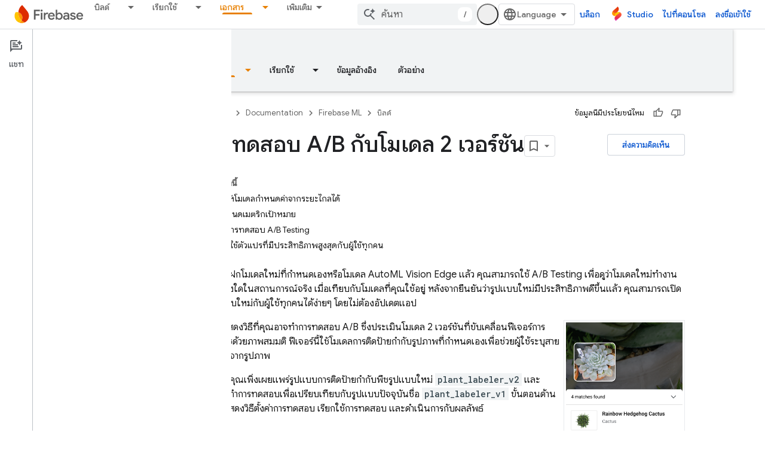

--- FILE ---
content_type: text/html; charset=UTF-8
request_url: https://feedback-pa.clients6.google.com/static/proxy.html?usegapi=1&jsh=m%3B%2F_%2Fscs%2Fabc-static%2F_%2Fjs%2Fk%3Dgapi.lb.en.2kN9-TZiXrM.O%2Fd%3D1%2Frs%3DAHpOoo_B4hu0FeWRuWHfxnZ3V0WubwN7Qw%2Fm%3D__features__
body_size: 76
content:
<!DOCTYPE html>
<html>
<head>
<title></title>
<meta http-equiv="X-UA-Compatible" content="IE=edge" />
<script type="text/javascript" nonce="jlSitKdt-GVIMf2-kHkiRg">
  window['startup'] = function() {
    googleapis.server.init();
  };
</script>
<script type="text/javascript"
  src="https://apis.google.com/js/googleapis.proxy.js?onload=startup" async
  defer nonce="jlSitKdt-GVIMf2-kHkiRg"></script>
</head>
<body>
</body>
</html>


--- FILE ---
content_type: text/javascript
request_url: https://www.gstatic.com/devrel-devsite/prod/v5f5028bd8220352863507a1bacc6e2ea79a725fdb2dd736f205c6da16a3d00d1/firebase/js/devsite_devsite_selector_module__th.js
body_size: -854
content:
(function(_ds){var window=this;/*

 Copyright 2015-present Dan Abramov
 SPDX-License-Identifier: MIT
*/
var P7=function(a,b,c){function d(){if(m)throw Error("You may not call store.getState() while the reducer is executing. The reducer has already received the state as an argument. Pass it down from the top reducer instead of reading it from the store.");return h}function e(r){if(typeof r!=="function")throw Error(`Expected the listener to be a function. Instead, received: '${typeof r}'`);if(m)throw Error("You may not call store.subscribe() while the reducer is executing. If you would like to be notified after the store has been updated, subscribe from a component and invoke store.getState() in the callback to access the latest state. See https://redux.js.org/api/store#subscribelistener for more details.");
let q=!0;l===k&&(l=k.slice());l.push(r);return function(){if(q){if(m)throw Error("You may not unsubscribe from a store listener while the reducer is executing. See https://redux.js.org/api/store#subscribelistener for more details.");q=!1;l===k&&(l=k.slice());l.splice(l.indexOf(r),1);k=null}}}function f(r){if(typeof r!=="object"||r===null)var q=!1;else{for(q=r;Object.getPrototypeOf(q)!==null;)q=Object.getPrototypeOf(q);q=Object.getPrototypeOf(r)===q}if(!q)throw Error(`Actions must be plain objects. Instead, the actual type was: '${typeof r}'. You may need to add middleware to your store setup to handle dispatching other values, such as 'redux-thunk' to handle dispatching functions. See https://redux.js.org/tutorials/fundamentals/part-4-store#middleware and https://redux.js.org/tutorials/fundamentals/part-6-async-logic#using-the-redux-thunk-middleware for examples.`);
if(typeof r.type==="undefined")throw Error('Actions may not have an undefined "type" property. You may have misspelled an action type string constant.');if(m)throw Error("Reducers may not dispatch actions.");try{m=!0,h=g(h,r)}finally{m=!1}q=k=l;for(let z=0;z<q.length;z++)(0,q[z])();return r}if(typeof b==="function"&&typeof c==="function"||typeof c==="function"&&typeof arguments[3]==="function")throw Error("It looks like you are passing several store enhancers to createStore(). This is not supported. Instead, compose them together to a single function. See https://redux.js.org/tutorials/fundamentals/part-4-store#creating-a-store-with-enhancers for an example.");
typeof b==="function"&&typeof c==="undefined"&&(c=b,b=void 0);if(typeof c!=="undefined"){if(typeof c!=="function")throw Error(`Expected the enhancer to be a function. Instead, received: '${typeof c}'`);return c(P7)(a,b)}if(typeof a!=="function")throw Error(`Expected the root reducer to be a function. Instead, received: '${typeof a}'`);let g=a,h=b,k=[],l=k,m=!1;f({type:dAa});const n={dispatch:f,subscribe:e,getState:d,replaceReducer:function(r){if(typeof r!=="function")throw Error(`Expected the nextReducer to be a function. Instead, received: '${typeof r}`);
g=r;f({type:eAa});return n},[Q7]:function(){return{subscribe(r){function q(){r.next&&r.next(d())}if(typeof r!=="object"||r===null)throw new TypeError(`Expected the observer to be an object. Instead, received: '${typeof r}'`);q();return{unsubscribe:e(q)}},[Q7](){return this}}}};return n},fAa=function(a=R7,b){switch(b.type){case "SCOPE":const c=new Map(a.yh);c.set(b.scope,b.value);S7(c);return Object.assign({},a,{yh:c});case "CLEAR":return S7(R7.yh),R7;default:return a}},S7=async function(a){const b=
await _ds.v(),c=new Map;try{const d=JSON.parse(await b.getStorage().get("devsite-selector","__global_store"));for(const e of d)c.set(e[0],e[1]);for(const [e,f]of a)c.set(e,f)}catch(d){}try{await b.getStorage().set("devsite-selector","__global_store",JSON.stringify([...c]))}catch(d){}};var dAa=`@@redux/INIT${Math.random().toString(36).substring(7).split("").join(".")}`,eAa=`@@redux/REPLACE${Math.random().toString(36).substring(7).split("").join(".")}`;var Q7=typeof Symbol==="function"&&Symbol.observable||"@@observable";var R7={yh:new Map},T7=null,gAa=async function(a){try{const b=await (await _ds.v()).getStorage().get("devsite-selector","__global_store");if(b){const c=JSON.parse(b);if(c)for(const [d,e]of c)a.store.dispatch({type:"SCOPE",scope:d,value:e})}}catch(b){}},hAa=class{constructor(){this.store=P7(fAa);gAa(this)}dispatch(a){this.store.dispatch(a)}subscribe(a){return this.store.subscribe(a)}getState(){return this.store.getState()}};var iAa="track-type track-name track-metadata-eventdetail track-metadata-position track-metadata-region-tag track-metadata-snippet-file-url track-metadata-endgoal".split(" "),U7=function(a){a.o&&(_ds.D(a.eventHandler),a.eventHandler.listen(a.o,"click",b=>{jAa(a,b)}))},lAa=function(a){var b=[...a.children];for(var c of b)if(c.matches(".ds-selector-tabs")){if(b=c.getAttribute("data-ds-scope"))a.scope=b;const d=["ds-selector-tabs"];b=[...c.classList].filter(e=>!d.includes(e));a.classList.add(...b);c.classList.contains("devsite-no-overflow")&&
(a.noOverflow=!0);for(;c.childNodes.length;)a.appendChild(c.childNodes[0]);c.remove()}c=a.querySelectorAll(".kd-tabbed-horz");for(const d of c)d.matches(".kd-tabbed-horz")&&kAa(a,d)},nAa=async function(a){await window.customElements.whenDefined("devsite-tabs");await Promise.allSettled([...a.querySelectorAll(":scope > devsite-selector")].map(L=>L.ready()));var b=a.querySelector(":scope > devsite-tabs");b?await b.j:b=new _ds.ZX;a.o=b;a.o.isTabList=!0;a.noOverflow&&(a.o.noOverflow=!0);a.firstElementChild&&
a.firstElementChild!==a.o?a.insertBefore(a.o,a.firstElementChild):a.contains(a.o)||a.appendChild(a.o);U7(a);b=a.querySelectorAll(":scope > section");for(var c of b){a.ma.push(c);var d=c.dataset.tab,e=void 0,f=!0,g=!0;let L=b="",N=a.ownerDocument.createElement("tab");if(d){var h=void 0;if(e=(h=a.o)==null?void 0:_ds.OX(h,d))N=e,f=!1,N.id&&(b=N.id)}d=a.ownerDocument.createElement("a");var k=N.querySelector("a");k&&(d=k,g=!1);e&&g&&(d.textContent=e.textContent,_ds.En(e));N.contains(d)||N.appendChild(d);
N.removeAttribute("aria-selected");k="";if(f){f=c.querySelector("h1,h2,h3,h4,h5,h6");var l=void 0;if(f&&((l=f.textContent)==null?void 0:l.trim())!==""){(f.classList.contains("two-line-tab")||f.querySelector(".two-line-tab"))&&N.classList.add("devsite-two-line");g="";f.id&&(L=f.id);k=f.querySelector(".firebase-platform-label");var m=void 0;if((m=k)==null?0:m.textContent)g=k.textContent.trim(),k.remove();var n=f.textContent||"";k=c.querySelector("[tab-label]");var r=void 0;if((r=k)==null?0:r.getAttribute("tab-label"))g=
`${k.getAttribute("tab-label")}`;if(f.hasAttributes())for(var q of iAa)k=f.getAttribute(q),k!==null&&_ds.aC(a,q,k,d);k=f.tagName;f.remove();if(g)f=a.ownerDocument.createElement("span"),f.dataset.tabLabel=g,f.textContent=n.trim(),d.appendChild(f),b||(b=_ds.Qo(`${n} ${g}`));else if(d.append(...f.childNodes),!b){let R;b=_ds.Qo((R=n)!=null?R:"")||"tab"}}else n="\u0e40\u0e01\u0e34\u0e14\u0e02\u0e49\u0e2d\u0e1c\u0e34\u0e14\u0e1e\u0e25\u0e32\u0e14",f&&(n=f.getAttribute("data-text")||"\u0e40\u0e01\u0e34\u0e14\u0e02\u0e49\u0e2d\u0e1c\u0e34\u0e14\u0e1e\u0e25\u0e32\u0e14"),
g&&(d.textContent=n),b||(b=_ds.Qo(n))}else if(!b){let R;b=_ds.Qo((R=N.textContent)!=null?R:"")||"tab"}_ds.yy(N,"controls",`tabpanel-${b}`);N.id||(N.id=b);d.id||(d.id=`aria-tab-${b}`);d.href||_ds.ig(d,`#${b}`);_ds.wy(d,"button");var z=void 0;e||(z=a.o)!=null&&_ds.PX(z,b)||(N.dataset.tab=b,L&&(N.id=L),_ds.dla(a.o,N));_ds.wy(c,"tabpanel");_ds.yy(c,"labelledby",`aria-tab-${b}`);a.insertTabHeadings&&k&&(e=document.createElement(k),e.classList.add("devsite-selector-tab-heading"),e.textContent=d.textContent,
c.insertBefore(e,c.firstChild));c.dataset.tab=b;c.tabIndex=0;c.id=`tabpanel-${b}`}r=_ds.C().hash.substring(1);q=_ds.C().searchParams.get("tab");(c=a.ma.find(L=>L.matches(".selected,.devsite-selected")))&&c.classList.remove("selected","devsite-selected");m=l=h=z=null;if(r){var G;z=(G=a.o)==null?void 0:_ds.PX(G,r)}if(!z&&q){let L;h=(L=a.o)==null?void 0:_ds.OX(L,_ds.Qo(q))}if((G=a.store.getState().yh.get(a.scope))&&a.scope!=="none"){if(!z&&!h&&G){let L;l=(L=a.o)==null?void 0:_ds.OX(L,G)}if(!z&&!h&&!l)for(const L of a.ma)if(L.querySelector(`devsite-selector[scope="${a.scope}"] [data-tab="${G}"]`)){m=
L;break}}if(!(z||h||l||m))for(const L of a.ma){let N;if((N=L.querySelector("devsite-selector"))==null?0:N.active){m=L;break}}z?a.active=`${z.dataset.tab}`:h?a.active=`${h.dataset.tab}`:l?a.active=`${l.dataset.tab}`:m?a.active=`${m.dataset.tab}`:c?a.active=`${c.dataset.tab}`:mAa(a);a.ea.resolve();a.rendered=!0},jAa=async function(a,b){if(!b.defaultPrevented&&(b.preventDefault(),b.stopPropagation(),a.ownerDocument.body.dispatchEvent(new CustomEvent("devsite-close-overflow-tabs")),b.target)){b=b.target;
for(var c;!c&&b&&b!==a;){var d=void 0;((d=b)==null?void 0:d.tagName.toUpperCase())==="TAB"&&(c=b);let f;b=(f=b)==null?void 0:f.parentElement}var e;if((e=c)==null?0:e.dataset.tab)a.dispatchEvent(new CustomEvent("devsite-sticky-freeze",{bubbles:!0})),await _ds.Ih(),e=a.getBoundingClientRect(),a.active=c.dataset.tab,a.scope!=="none"&&a.store.dispatch({type:"SCOPE",scope:a.scope,value:a.active}),await _ds.Lo(),c=a.getBoundingClientRect(),d=_ds.zn(document),window.scrollTo({left:d.x,top:d.y+c.top-e.top}),
_ds.Jh();a.o&&(a=_ds.OX(a.o,a.active),a==null?0:a.id)&&(c=_ds.C(),c.searchParams.delete("tab"),c.hash=`${a.id}`,_ds.zo(c.href,!0))}},mAa=function(a){var b;let c;(b=a.o)==null?b=void 0:b=b.o?b.o[0]:void 0;if(b=(c=b)==null?void 0:c.dataset.tab)a.active=b},oAa=async function(a,b=""){if(a.o){var c=_ds.OX(a.o,a.active);if(c){_ds.WX(a.o,c);c=V7(a,b);var d=V7(a,a.active);if(d==null||!d.classList.contains("devsite-active")){if(d)c==null||c.classList.remove("devsite-active"),d==null||d.classList.add("devsite-active");
else if(c&&a.active!==b){a.active=b;return}a.dispatchEvent(new CustomEvent("devsite-content-updated",{bubbles:!0}))}}}},V7=function(a,b){if(b)return a.ma.find(c=>c.matches(`[data-tab="${b}"]`))},kAa=function(a,b){var c=[...b.children];for(const d of c)if(d.matches("article")){c=a.ownerDocument.createElement("section");for(d.classList.contains("selected")&&c.classList.add("devsite-selected");d.childNodes.length;)c.appendChild(d.childNodes[0]);const e=c.querySelector("header");if(e){const f=a.ownerDocument.createElement("h3");
e.childNodes.length&&f.append(...e.childNodes);f.id=e.id;_ds.In(f,e)}a.appendChild(c);d.remove()}b.remove()},W7=class extends _ds.cC{Na(){return this}constructor(){super(["devsite-tabs"]);this.scope="auto";this.active="";this.insertTabHeadings=this.noOverflow=this.rendered=!1;this.ea=new _ds.Hh;this.ra=new _ds.Hh;T7||(T7=new hAa);this.store=T7;this.oa=()=>{};this.eventHandler=new _ds.u;this.qa=!1;this.o=null;this.ma=[];_ds.$B(this,(0,_ds.Ag)`track-type`,(0,_ds.Ag)`track-name`,(0,_ds.Ag)`track-metadata-eventDetail`,
(0,_ds.Ag)`track-metadata-position`,(0,_ds.Ag)`track-metadata-region-tag`,(0,_ds.Ag)`track-metadata-snippet-file-url`,(0,_ds.Ag)`track-metadata-end-goal`)}async connectedCallback(){super.connectedCallback();this.qa?U7(this):(this.qa=!0,this.oa=this.store.subscribe(()=>{var a=this.store.getState();if(a.yh.has(this.scope)&&this.scope!=="none"&&(a=a.yh.get(this.scope))){let b;if((b=this.o)==null?0:_ds.OX(b,a))this.active=a}this.ra.resolve()}),lAa(this),await nAa(this));await this.ea.promise;await this.scrollToAnchor()}async ready(){return this.ea.promise}async scrollToAnchor(){const a=
_ds.C().hash;if(a){await this.j;const b=await _ds.v();let c;((c=this.o)==null?0:_ds.PX(c,a.substring(1)))&&await b.scrollToAnchor(a)}}disconnectedCallback(){super.disconnectedCallback();_ds.D(this.eventHandler);this.oa&&this.oa()}updated(a){super.updated(a);a.has("active")&&this.active&&oAa(this,a.get("active"))}};W7.prototype.disconnectedCallback=W7.prototype.disconnectedCallback;W7.prototype.connectedCallback=W7.prototype.connectedCallback;
_ds.w([_ds.F({type:String,La:!0}),_ds.x("design:type",Object)],W7.prototype,"scope",void 0);_ds.w([_ds.F({type:String,La:!0}),_ds.x("design:type",Object)],W7.prototype,"active",void 0);_ds.w([_ds.F({type:Boolean,La:!0}),_ds.x("design:type",Object)],W7.prototype,"rendered",void 0);_ds.w([_ds.F({type:Boolean,La:!0,Aa:"no-overflow"}),_ds.x("design:type",Object)],W7.prototype,"noOverflow",void 0);
_ds.w([_ds.F({type:Boolean,Aa:"data-insert-tab-headings"}),_ds.x("design:type",Object)],W7.prototype,"insertTabHeadings",void 0);try{customElements.define("devsite-selector",W7)}catch(a){console.warn("devsite.app.customElement.DevsiteSelector",a)};})(_ds_www);
